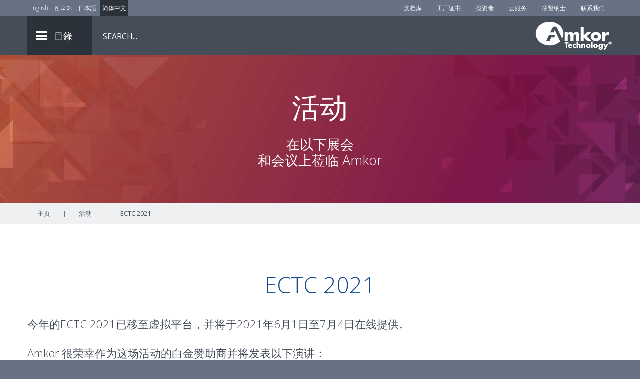

--- FILE ---
content_type: text/html; charset=utf-8
request_url: https://amkor.com/cn/events/ectc-2021/
body_size: 11730
content:
<!DOCTYPE html><html lang="zh-CN">
	<head>
	<meta charset="utf-8" />
	<meta http-equiv="x-ua-compatible" content="ie=edge" />
	<meta name="viewport" content="width=device-width, initial-scale=1" />
			<script>(function(w,d,s,l,i){w[l]=w[l]||[];w[l].push({'gtm.start':
		new Date().getTime(),event:'gtm.js'});var f=d.getElementsByTagName(s)[0],
		j=d.createElement(s),dl=l!='dataLayer'?'&l='+l:'';j.async=true;j.src=
		'https://www.googletagmanager.com/gtm.js?id='+i+dl;f.parentNode.insertBefore(j,f);
		})(window,document,'script','dataLayer','GTM-TQ342M6');</script>
		<meta name="robots" content="index, follow, max-image-preview:large, max-snippet:-1, max-video-preview:-1" />

	<!-- This site is optimized with the Yoast SEO plugin v26.7 - https://yoast.com/wordpress/plugins/seo/ -->
	<title>ECTC 2021 - Amkor Technology</title>
	<meta name="description" content="Amkor Technology 是世界领先的半导体互连服务外包提供商。凭借超过 50 年持续改进、成长和创新的经验，Amkor 已成为深受全球大多数领先半导体供应商信赖的合作伙伴。" />
	<link rel="canonical" href="https://amkor.com/cn/events/ectc-2021/" />
	<meta property="og:locale" content="zh_CN" />
	<meta property="og:type" content="文章" />
	<meta property="og:title" content="ECTC 2021 - Amkor Technology" />
	<meta property="og:description" content="Amkor Technology 是世界领先的半导体互连服务外包提供商。凭借超过 50 年持续改进、成长和创新的经验，Amkor 已成为深受全球大多数领先半导体供应商信赖的合作伙伴。" />
	<meta property="og:url" content="https://amkor.com/cn/events/ectc-2021/" />
	<meta property="og:site_name" content="Amkor Technology" />
	<meta property="article:published_time" content="2021-02-16T18:13:49+00:00" />
	<meta property="article:modified_time" content="2021-03-10T02:36:56+00:00" />
	<meta property="og:image" content="https://amkormarcomexternal.blob.core.windows.net/amkordotcom/wp-content/uploads/2017/11/Amkor-logo-PMS293-transparent.jpg" />
	<meta property="og:image:width" content="900" />
	<meta property="og:image:height" content="332" />
	<meta property="og:image:type" content="image/jpeg" />
	<meta name="author" content="Scott Varga" />
	<meta name="twitter:card" content="summary_large_image" />
	<meta name="twitter:label1" content="Written by" />
	<meta name="twitter:data1" content="Scott Varga" />
	<meta name="twitter:label2" content="Est. reading time" />
	<meta name="twitter:data2" content="1 minute" />
	<script type="application/ld+json" class="yoast-schema-graph">{"@context":"https://schema.org","@graph":[{"@type":"Article","@id":"https://amkor.com/cn/events/ectc-2021/#article","isPartOf":{"@id":"https://amkor.com/cn/events/ectc-2021/"},"author":{"name":"Scott Varga","@id":"https://amkor.com/cn/#/schema/person/b5e6b353f5ead4a7511a56b00432ff4e"},"headline":"ECTC 2021","datePublished":"2021-02-16T18:13:49+00:00","dateModified":"2021-03-10T02:36:56+00:00","mainEntityOfPage":{"@id":"https://amkor.com/cn/events/ectc-2021/"},"wordCount":139,"articleSection":["Events"],"inLanguage":"en-US"},{"@type":"WebPage","@id":"https://amkor.com/cn/events/ectc-2021/","url":"https://amkor.com/cn/events/ectc-2021/","name":"ECTC 2021 - Amkor Technology","isPartOf":{"@id":"https://amkor.com/cn/#website"},"datePublished":"2021-02-16T18:13:49+00:00","dateModified":"2021-03-10T02:36:56+00:00","author":{"@id":"https://amkor.com/cn/#/schema/person/b5e6b353f5ead4a7511a56b00432ff4e"},"description":"Amkor Technology is the world's leading supplier of outsourced semiconductor interconnect services. With more than 50 years of continuous improvement, growth and innovation, Amkor has become a trusted partner for most of the world’s leading semiconductor suppliers.","breadcrumb":{"@id":"https://amkor.com/cn/events/ectc-2021/#breadcrumb"},"inLanguage":"en-US","potentialAction":[{"@type":"ReadAction","target":["https://amkor.com/cn/events/ectc-2021/"]}]},{"@type":"BreadcrumbList","@id":"https://amkor.com/cn/events/ectc-2021/#breadcrumb","itemListElement":[{"@type":"ListItem","position":1,"name":"Home","item":"https://amkor.com/cn/"},{"@type":"ListItem","position":2,"name":"Blog Home","item":"https://amkor.com/cn/blog/"},{"@type":"ListItem","position":3,"name":"ECTC 2021"}]},{"@type":"WebSite","@id":"https://amkor.com/cn/#website","url":"https://amkor.com/cn/","name":"Amkor Technology","description":"","inLanguage":"en-US"},{"@type":"Person","@id":"https://amkor.com/cn/#/schema/person/b5e6b353f5ead4a7511a56b00432ff4e","name":"Scott Varga"}]}</script>
	<!-- / Yoast SEO plugin. -->


<link rel="dns-prefetch" href="//maps.google.com" />
<style id="wp-img-auto-sizes-contain-inline-css" type="text/css">
img:is([sizes=auto i],[sizes^="auto," i]){contain-intrinsic-size:3000px 1500px}
/*# sourceURL=wp-img-auto-sizes-contain-inline-css */
</style>
<link rel="stylesheet" id="sage/css-css" href="https://amkor.com/wp-content/themes/amkor/dist/styles/main-f872bfc505.css" type="text/css" media="all" />
<script type="text/javascript">window.amkApp = {"appPath":"https:\/\/www-app.amkor.com\/","prefix":"app_","dev":false,"errorCodes":["internal","invalid","required"],"themepath":"https:\/\/amkor.com\/wp-content\/themes\/amkor\/","languageKeys":["en","ko","jp","ch"],"labels":{"slide_number":"Slide Number","slide_previous":"Previous Slide","slide_next":"Next Slide","slide_go":"Go to Slide"},"appReadyEvents":[],"sessionReadyEvents":[]}; window.amkApp.registerReady = function(fn) { amkApp.appReadyEvents.push(fn); }; window.amkApp.registerSessionReady = function(fn) { amkApp.sessionReadyEvents.push(fn); }</script>

<meta name="server-health" content="nominal" />
<link rel="alternate" hreflang="en-us" href="https://amkor.com/events/ectc-2021/" />
<link rel="alternate" hreflang="ko-kr" href="https://amkor.com/kr/events/ectc-2021/" />
<link rel="alternate" hreflang="ja-jp" href="https://amkor.com/jp/events/ectc-2021/" />
<link rel="alternate" hreflang="zh-cn" href="https://amkor.com/cn/events/ectc-2021/" />
	<meta name="google-site-verification" content="UuzAkPXMc7R41ErPyPzWj7ccwfgiWKHTAlCjXzuNunU" />
	<meta name="msvalidate.01" content="E70689D553FF3623F616939C27733C5A" />
	<meta name="yandex-verification" content="f876eeb29fd0a7d6" />
	<meta name="naver-site-verification" content="a03ee83199d4e629b42ac6529e4c6753a4d12655" />
	<script>
		WebFontConfig = {
		   google: {
			families: ['Open Sans:300,400,600,700']
		  }
		};

		(function(d) {
		   var wf = d.createElement('script'), s = d.scripts[0];
		   wf.src = 'https://ajax.googleapis.com/ajax/libs/webfont/1.6.26/webfont.js';
		   wf.async = true;
		   s.parentNode.insertBefore(wf, s);
		})(document);
	</script>
	<link rel="icon" type="image/png" sizes="32x32" href="https://amkor.com/favicon-32x32.png" />
	<link rel="icon" type="image/png" sizes="16x16" href="https://amkor.com/favicon-16x16.png" />
			<link rel="apple-touch-icon" sizes="180x180" href="https://amkor.com/apple-touch-icon.png" />
		<link rel="manifest" href="https://amkor.com/site.webmanifest" />
		<link rel="mask-icon" href="https://amkor.com/safari-pinned-tab.svg" color="#5bbad5" />
		<meta name="msapplication-TileColor" content="#da532c" />
	<meta name="theme-color" content="#ffffff" />
	<link rel="dns-prefetch" href="//amkormarcomexternal.blob.core.windows.net" />
	<link rel="dns-prefetch" href="//www-app.amkor.com" />
	<meta name="zoom-domain-verification" content="ZOOM_verify_7ADOP-jhRC-nOmffZZ9uyA" />
<style id="global-styles-inline-css" type="text/css">
:root{--wp--preset--aspect-ratio--square: 1;--wp--preset--aspect-ratio--4-3: 4/3;--wp--preset--aspect-ratio--3-4: 3/4;--wp--preset--aspect-ratio--3-2: 3/2;--wp--preset--aspect-ratio--2-3: 2/3;--wp--preset--aspect-ratio--16-9: 16/9;--wp--preset--aspect-ratio--9-16: 9/16;--wp--preset--color--black: #000000;--wp--preset--color--cyan-bluish-gray: #abb8c3;--wp--preset--color--white: #ffffff;--wp--preset--color--pale-pink: #f78da7;--wp--preset--color--vivid-red: #cf2e2e;--wp--preset--color--luminous-vivid-orange: #ff6900;--wp--preset--color--luminous-vivid-amber: #fcb900;--wp--preset--color--light-green-cyan: #7bdcb5;--wp--preset--color--vivid-green-cyan: #00d084;--wp--preset--color--pale-cyan-blue: #8ed1fc;--wp--preset--color--vivid-cyan-blue: #0693e3;--wp--preset--color--vivid-purple: #9b51e0;--wp--preset--gradient--vivid-cyan-blue-to-vivid-purple: linear-gradient(135deg,rgb(6,147,227) 0%,rgb(155,81,224) 100%);--wp--preset--gradient--light-green-cyan-to-vivid-green-cyan: linear-gradient(135deg,rgb(122,220,180) 0%,rgb(0,208,130) 100%);--wp--preset--gradient--luminous-vivid-amber-to-luminous-vivid-orange: linear-gradient(135deg,rgb(252,185,0) 0%,rgb(255,105,0) 100%);--wp--preset--gradient--luminous-vivid-orange-to-vivid-red: linear-gradient(135deg,rgb(255,105,0) 0%,rgb(207,46,46) 100%);--wp--preset--gradient--very-light-gray-to-cyan-bluish-gray: linear-gradient(135deg,rgb(238,238,238) 0%,rgb(169,184,195) 100%);--wp--preset--gradient--cool-to-warm-spectrum: linear-gradient(135deg,rgb(74,234,220) 0%,rgb(151,120,209) 20%,rgb(207,42,186) 40%,rgb(238,44,130) 60%,rgb(251,105,98) 80%,rgb(254,248,76) 100%);--wp--preset--gradient--blush-light-purple: linear-gradient(135deg,rgb(255,206,236) 0%,rgb(152,150,240) 100%);--wp--preset--gradient--blush-bordeaux: linear-gradient(135deg,rgb(254,205,165) 0%,rgb(254,45,45) 50%,rgb(107,0,62) 100%);--wp--preset--gradient--luminous-dusk: linear-gradient(135deg,rgb(255,203,112) 0%,rgb(199,81,192) 50%,rgb(65,88,208) 100%);--wp--preset--gradient--pale-ocean: linear-gradient(135deg,rgb(255,245,203) 0%,rgb(182,227,212) 50%,rgb(51,167,181) 100%);--wp--preset--gradient--electric-grass: linear-gradient(135deg,rgb(202,248,128) 0%,rgb(113,206,126) 100%);--wp--preset--gradient--midnight: linear-gradient(135deg,rgb(2,3,129) 0%,rgb(40,116,252) 100%);--wp--preset--font-size--small: 13px;--wp--preset--font-size--medium: 20px;--wp--preset--font-size--large: 36px;--wp--preset--font-size--x-large: 42px;--wp--preset--spacing--20: 0.44rem;--wp--preset--spacing--30: 0.67rem;--wp--preset--spacing--40: 1rem;--wp--preset--spacing--50: 1.5rem;--wp--preset--spacing--60: 2.25rem;--wp--preset--spacing--70: 3.38rem;--wp--preset--spacing--80: 5.06rem;--wp--preset--shadow--natural: 6px 6px 9px rgba(0, 0, 0, 0.2);--wp--preset--shadow--deep: 12px 12px 50px rgba(0, 0, 0, 0.4);--wp--preset--shadow--sharp: 6px 6px 0px rgba(0, 0, 0, 0.2);--wp--preset--shadow--outlined: 6px 6px 0px -3px rgb(255, 255, 255), 6px 6px rgb(0, 0, 0);--wp--preset--shadow--crisp: 6px 6px 0px rgb(0, 0, 0);}:where(.is-layout-flex){gap: 0.5em;}:where(.is-layout-grid){gap: 0.5em;}body .is-layout-flex{display: flex;}.is-layout-flex{flex-wrap: wrap;align-items: center;}.is-layout-flex > :is(*, div){margin: 0;}body .is-layout-grid{display: grid;}.is-layout-grid > :is(*, div){margin: 0;}:where(.wp-block-columns.is-layout-flex){gap: 2em;}:where(.wp-block-columns.is-layout-grid){gap: 2em;}:where(.wp-block-post-template.is-layout-flex){gap: 1.25em;}:where(.wp-block-post-template.is-layout-grid){gap: 1.25em;}.has-black-color{color: var(--wp--preset--color--black) !important;}.has-cyan-bluish-gray-color{color: var(--wp--preset--color--cyan-bluish-gray) !important;}.has-white-color{color: var(--wp--preset--color--white) !important;}.has-pale-pink-color{color: var(--wp--preset--color--pale-pink) !important;}.has-vivid-red-color{color: var(--wp--preset--color--vivid-red) !important;}.has-luminous-vivid-orange-color{color: var(--wp--preset--color--luminous-vivid-orange) !important;}.has-luminous-vivid-amber-color{color: var(--wp--preset--color--luminous-vivid-amber) !important;}.has-light-green-cyan-color{color: var(--wp--preset--color--light-green-cyan) !important;}.has-vivid-green-cyan-color{color: var(--wp--preset--color--vivid-green-cyan) !important;}.has-pale-cyan-blue-color{color: var(--wp--preset--color--pale-cyan-blue) !important;}.has-vivid-cyan-blue-color{color: var(--wp--preset--color--vivid-cyan-blue) !important;}.has-vivid-purple-color{color: var(--wp--preset--color--vivid-purple) !important;}.has-black-background-color{background-color: var(--wp--preset--color--black) !important;}.has-cyan-bluish-gray-background-color{background-color: var(--wp--preset--color--cyan-bluish-gray) !important;}.has-white-background-color{background-color: var(--wp--preset--color--white) !important;}.has-pale-pink-background-color{background-color: var(--wp--preset--color--pale-pink) !important;}.has-vivid-red-background-color{background-color: var(--wp--preset--color--vivid-red) !important;}.has-luminous-vivid-orange-background-color{background-color: var(--wp--preset--color--luminous-vivid-orange) !important;}.has-luminous-vivid-amber-background-color{background-color: var(--wp--preset--color--luminous-vivid-amber) !important;}.has-light-green-cyan-background-color{background-color: var(--wp--preset--color--light-green-cyan) !important;}.has-vivid-green-cyan-background-color{background-color: var(--wp--preset--color--vivid-green-cyan) !important;}.has-pale-cyan-blue-background-color{background-color: var(--wp--preset--color--pale-cyan-blue) !important;}.has-vivid-cyan-blue-background-color{background-color: var(--wp--preset--color--vivid-cyan-blue) !important;}.has-vivid-purple-background-color{background-color: var(--wp--preset--color--vivid-purple) !important;}.has-black-border-color{border-color: var(--wp--preset--color--black) !important;}.has-cyan-bluish-gray-border-color{border-color: var(--wp--preset--color--cyan-bluish-gray) !important;}.has-white-border-color{border-color: var(--wp--preset--color--white) !important;}.has-pale-pink-border-color{border-color: var(--wp--preset--color--pale-pink) !important;}.has-vivid-red-border-color{border-color: var(--wp--preset--color--vivid-red) !important;}.has-luminous-vivid-orange-border-color{border-color: var(--wp--preset--color--luminous-vivid-orange) !important;}.has-luminous-vivid-amber-border-color{border-color: var(--wp--preset--color--luminous-vivid-amber) !important;}.has-light-green-cyan-border-color{border-color: var(--wp--preset--color--light-green-cyan) !important;}.has-vivid-green-cyan-border-color{border-color: var(--wp--preset--color--vivid-green-cyan) !important;}.has-pale-cyan-blue-border-color{border-color: var(--wp--preset--color--pale-cyan-blue) !important;}.has-vivid-cyan-blue-border-color{border-color: var(--wp--preset--color--vivid-cyan-blue) !important;}.has-vivid-purple-border-color{border-color: var(--wp--preset--color--vivid-purple) !important;}.has-vivid-cyan-blue-to-vivid-purple-gradient-background{background: var(--wp--preset--gradient--vivid-cyan-blue-to-vivid-purple) !important;}.has-light-green-cyan-to-vivid-green-cyan-gradient-background{background: var(--wp--preset--gradient--light-green-cyan-to-vivid-green-cyan) !important;}.has-luminous-vivid-amber-to-luminous-vivid-orange-gradient-background{background: var(--wp--preset--gradient--luminous-vivid-amber-to-luminous-vivid-orange) !important;}.has-luminous-vivid-orange-to-vivid-red-gradient-background{background: var(--wp--preset--gradient--luminous-vivid-orange-to-vivid-red) !important;}.has-very-light-gray-to-cyan-bluish-gray-gradient-background{background: var(--wp--preset--gradient--very-light-gray-to-cyan-bluish-gray) !important;}.has-cool-to-warm-spectrum-gradient-background{background: var(--wp--preset--gradient--cool-to-warm-spectrum) !important;}.has-blush-light-purple-gradient-background{background: var(--wp--preset--gradient--blush-light-purple) !important;}.has-blush-bordeaux-gradient-background{background: var(--wp--preset--gradient--blush-bordeaux) !important;}.has-luminous-dusk-gradient-background{background: var(--wp--preset--gradient--luminous-dusk) !important;}.has-pale-ocean-gradient-background{background: var(--wp--preset--gradient--pale-ocean) !important;}.has-electric-grass-gradient-background{background: var(--wp--preset--gradient--electric-grass) !important;}.has-midnight-gradient-background{background: var(--wp--preset--gradient--midnight) !important;}.has-small-font-size{font-size: var(--wp--preset--font-size--small) !important;}.has-medium-font-size{font-size: var(--wp--preset--font-size--medium) !important;}.has-large-font-size{font-size: var(--wp--preset--font-size--large) !important;}.has-x-large-font-size{font-size: var(--wp--preset--font-size--x-large) !important;}
/*# sourceURL=global-styles-inline-css */
</style>
<meta http-equiv="Content-Language" content="zh-CN" />
<meta http-equiv="Content-Type" content="text/html; charset=utf-8" />
</head>
	<body class="wp-singular post-template-default single single-post postid-7848 single-format-standard wp-theme-amkor ectc-2021 smartling-zh">
						<noscript><iframe src="https://www.googletagmanager.com/ns.html?id=GTM-TQ342M6" height="0" width="0" style="display:none;visibility:hidden"></iframe></noscript>
		
		<header class="banner">
	<div id="upper_header">
		<div class="container">
			<div class="language_selector">
								<ul class="sl_opaque">
					<li><a aria-label="Link to English" class="sling_en" href="/events/ectc-2021/" title="English">English</a></li>
					<li><a aria-label="Link to Korean" class="sling_kr" href="/kr/events/ectc-2021/" title="Korean">한국어</a></li>
					<li><a aria-label="Link to Japanese" class="sling_jp" href="/jp/events/ectc-2021/" title="Japanese">日本語</a></li>
					<li><a aria-label="Link to Chinese" class="sling_cn" href="/cn/events/ectc-2021/" title="Chinese">简体中文</a></li>
				</ul>
			</div>
			<div class="side_links">
				<div class="menu-top-header-menu-container"><ul id="menu-top-header-menu" class="nav"><li id="menu-item-548" class="menu-item menu-item-type-post_type menu-item-object-page menu-item-548"><a href="https://amkor.com/cn/document-library/" aria-label="Document Library">文档库</a></li>
<li id="menu-item-8196" class="menu-item menu-item-type-custom menu-item-object-custom menu-item-8196"><a href="https://amkor.com/cn/quality-management/#certifications" aria-label="Factory Certs">工厂证书</a></li>
<li id="menu-item-555" class="menu-item menu-item-type-custom menu-item-object-custom menu-item-555"><a target="_blank" rel="noopener" href="https://ir.amkor.com/" aria-label="Investors">投资者</a></li>
<li id="menu-item-554" class="menu-item menu-item-type-custom menu-item-object-custom menu-item-554"><a target="_blank" rel="noopener" href="https://cloudservices.amkor.com/" aria-label="Cloud Services">云服务</a></li>
<li id="menu-item-5382" class="menu-item menu-item-type-post_type menu-item-object-page menu-item-5382"><a href="https://amkor.com/cn/careers/" aria-label="Careers">招贤纳士</a></li>
<li id="menu-item-549" class="menu-item menu-item-type-post_type menu-item-object-page menu-item-549"><a href="https://amkor.com/cn/contact-us/" aria-label="Contact Us">联系我们</a></li>
</ul></div>			</div>
		</div>
	</div>
	<div id="lower_header">
		<div class="container">
			<div class="menu_link">
				<div class="menu_hamburger">
					<div class="line"></div>
					<div class="line"></div>
					<div class="line"></div>
				</div>
				<span>目錄</span>
			</div>
			<nav class="nav-primary">
				<div class="container">
					<div class="mobile_back_arrow"></div>
					<div class="menu-header-container"><ul id="menu-header" class="nav"><li id="menu-item-390" class="menu-item menu-item-type-custom menu-item-object-custom menu-item-has-children menu-item-390"><a href="#" aria-label="About Us">关于我们</a>
<ul class="sub-menu">
	<li id="menu-item-3327" class="menu-item menu-item-type-post_type menu-item-object-page menu-item-3327"><a href="https://amkor.com/cn/amkor-overview/" aria-label="Amkor Overview">Amkor 概况</a></li>
	<li id="menu-item-394" class="menu-item menu-item-type-post_type menu-item-object-page menu-item-394"><a href="https://amkor.com/cn/mission-statement/" aria-label="Mission">使命</a></li>
	<li id="menu-item-447" class="menu-item menu-item-type-post_type menu-item-object-page menu-item-447"><a href="https://amkor.com/cn/company-history/" aria-label="Company History">公司历史</a></li>
	<li id="menu-item-392" class="menu-item menu-item-type-post_type menu-item-object-page menu-item-392"><a href="https://amkor.com/cn/leadership/" aria-label="Leadership">管理层</a></li>
	<li id="menu-item-396" class="menu-item menu-item-type-post_type menu-item-object-page menu-item-has-children menu-item-396"><a href="https://amkor.com/cn/careers/" aria-label="Careers">招贤纳士</a>
	<ul class="sub-menu">
		<li id="menu-item-1616" class="menu-item menu-item-type-post_type menu-item-object-page menu-item-1616"><a href="https://amkor.com/cn/careers/china/" aria-label="China">中国</a></li>
		<li id="menu-item-1619" class="menu-item menu-item-type-post_type menu-item-object-page menu-item-1619"><a href="https://amkor.com/cn/careers/france/" aria-label="France">法国</a></li>
		<li id="menu-item-1620" class="menu-item menu-item-type-post_type menu-item-object-page menu-item-1620"><a href="https://amkor.com/cn/careers/germany/" aria-label="Germany">德国</a></li>
		<li id="menu-item-1613" class="menu-item menu-item-type-post_type menu-item-object-page menu-item-1613"><a href="https://amkor.com/cn/careers/japan/" aria-label="Japan">日本</a></li>
		<li id="menu-item-1612" class="menu-item menu-item-type-post_type menu-item-object-page menu-item-1612"><a href="https://amkor.com/cn/careers/korea/" aria-label="Korea">韩国</a></li>
		<li id="menu-item-1615" class="menu-item menu-item-type-post_type menu-item-object-page menu-item-1615"><a href="https://amkor.com/cn/careers/malaysia/" aria-label="Malaysia">马来西亚</a></li>
		<li id="menu-item-1614" class="menu-item menu-item-type-post_type menu-item-object-page menu-item-1614"><a href="https://amkor.com/cn/careers/philippines/" aria-label="Philippines">菲律宾</a></li>
		<li id="menu-item-1621" class="menu-item menu-item-type-post_type menu-item-object-page menu-item-1621"><a href="https://amkor.com/cn/careers/portugal/" aria-label="Portugal">葡萄牙</a></li>
		<li id="menu-item-1617" class="menu-item menu-item-type-post_type menu-item-object-page menu-item-1617"><a href="https://amkor.com/cn/careers/singapore/" aria-label="Singapore">新加坡</a></li>
		<li id="menu-item-1618" class="menu-item menu-item-type-post_type menu-item-object-page menu-item-1618"><a href="https://amkor.com/cn/careers/taiwan/" aria-label="Taiwan">台湾</a></li>
		<li id="menu-item-446" class="menu-item menu-item-type-post_type menu-item-object-page menu-item-446"><a href="https://amkor.com/cn/careers/united-states/" aria-label="United States">美国</a></li>
		<li id="menu-item-9673" class="menu-item menu-item-type-post_type menu-item-object-page menu-item-9673"><a href="https://amkor.com/cn/careers/vietnam/" aria-label="Vietnam">越南</a></li>
	</ul>
</li>
	<li id="menu-item-8017" class="menu-item menu-item-type-post_type menu-item-object-page menu-item-8017"><a href="https://amkor.com/cn/smart-manufacturing/" aria-label="Smart Manufacturing (I4.0)">智能制造 (I4.0)</a></li>
	<li id="menu-item-10193" class="menu-item menu-item-type-post_type menu-item-object-page menu-item-10193"><a href="https://amkor.com/cn/corporate-responsibility/" aria-label="Corporate Responsibility">企业责任</a></li>
	<li id="menu-item-403" class="menu-item menu-item-type-post_type menu-item-object-page menu-item-has-children menu-item-403"><a href="https://amkor.com/cn/news/" aria-label="News">新闻</a>
	<ul class="sub-menu">
		<li id="menu-item-3892" class="menu-item menu-item-type-post_type menu-item-object-page current_page_parent menu-item-3892"><a href="https://amkor.com/cn/blog/" aria-label="Blog">博客</a></li>
		<li id="menu-item-3893" class="menu-item menu-item-type-custom menu-item-object-custom menu-item-3893"><a target="_blank" rel="noopener" href="http://ir.amkor.com/press-releases" aria-label="Press Releases">新闻稿</a></li>
	</ul>
</li>
	<li id="menu-item-402" class="menu-item menu-item-type-post_type menu-item-object-page menu-item-402"><a href="https://amkor.com/cn/events/" aria-label="Events">活动</a></li>
	<li id="menu-item-477" class="menu-item menu-item-type-custom menu-item-object-custom menu-item-has-children menu-item-477"><a href="#" aria-label="Customer Center">客户中心</a>
	<ul class="sub-menu">
		<li id="menu-item-742" class="menu-item menu-item-type-post_type menu-item-object-page menu-item-742"><a href="https://amkor.com/cn/amkor-mechanical-samples/" aria-label="Amkor Mechanical Samples">Amkor 机械样品</a></li>
		<li id="menu-item-3687" class="menu-item menu-item-type-post_type menu-item-object-page menu-item-3687"><a href="https://amkor.com/cn/b2b-integration-services-solutions/" aria-label="B2B Integration Services">B2B 整合服务</a></li>
		<li id="menu-item-3883" class="menu-item menu-item-type-custom menu-item-object-custom menu-item-3883"><a target="_blank" rel="noopener" href="https://cloudservices.amkor.com/" aria-label="Cloud Services">云服务</a></li>
		<li id="menu-item-478" class="menu-item menu-item-type-post_type menu-item-object-page menu-item-478"><a href="https://amkor.com/cn/document-library/" aria-label="Document Library">文档库</a></li>
	</ul>
</li>
	<li id="menu-item-449" class="menu-item menu-item-type-custom menu-item-object-custom menu-item-449"><a target="_blank" rel="noopener" href="http://ir.amkor.com/" aria-label="Investors">投资者</a></li>
	<li id="menu-item-393" class="menu-item menu-item-type-post_type menu-item-object-page menu-item-393"><a href="https://amkor.com/cn/memberships-and-associations/" aria-label="Memberships and Partnerships">会员和合作伙伴关系</a></li>
	<li id="menu-item-395" class="menu-item menu-item-type-post_type menu-item-object-page menu-item-395"><a href="https://amkor.com/cn/contact-us/" aria-label="Contact Us">联系我们</a></li>
</ul>
</li>
<li id="menu-item-384" class="menu-item menu-item-type-post_type menu-item-object-page menu-item-has-children menu-item-384"><a href="https://amkor.com/cn/packaging/" aria-label="Packaging">封装</a>
<ul class="sub-menu">
	<li id="menu-item-608" class="menu-item menu-item-type-post_type menu-item-object-page menu-item-has-children menu-item-608"><a href="https://amkor.com/cn/packaging/laminate/" aria-label="Laminate">层压板</a>
	<ul class="sub-menu">
		<li id="menu-item-674" class="menu-item menu-item-type-post_type menu-item-object-page menu-item-674"><a href="https://amkor.com/cn/packaging/laminate/cabga/" aria-label="CABGA/FBGA">CABGA/fBGA</a></li>
		<li id="menu-item-9462" class="menu-item menu-item-type-post_type menu-item-object-page menu-item-9462"><a href="https://amkor.com/cn/packaging/laminate/dsmbga/" aria-label="DSMBGA">DSMBGA</a></li>
		<li id="menu-item-677" class="menu-item menu-item-type-post_type menu-item-object-page menu-item-677"><a href="https://amkor.com/cn/packaging/laminate/fcbga/" aria-label="FCBGA">FCBGA</a></li>
		<li id="menu-item-676" class="menu-item menu-item-type-post_type menu-item-object-page menu-item-676"><a href="https://amkor.com/cn/packaging/laminate/fccsp/" aria-label="fcCSP">fcCSP</a></li>
		<li id="menu-item-672" class="menu-item menu-item-type-post_type menu-item-object-page menu-item-672"><a href="https://amkor.com/cn/packaging/laminate/flipstack-csp/" aria-label="FlipStack&lt;sup&gt;®&lt;/sup&gt; CSP">FlipStack<sup>®</sup> CSP</a></li>
		<li id="menu-item-6281" class="menu-item menu-item-type-post_type menu-item-object-page menu-item-6281"><a href="https://amkor.com/cn/packaging/laminate/interposer-pop/" aria-label="Interposer PoP">介质层 PoP</a></li>
		<li id="menu-item-673" class="menu-item menu-item-type-post_type menu-item-object-page menu-item-673"><a href="https://amkor.com/cn/packaging/laminate/pbga/" aria-label="PBGA/TEPBGA">PBGA/TEPBGA</a></li>
		<li id="menu-item-675" class="menu-item menu-item-type-post_type menu-item-object-page menu-item-675"><a href="https://amkor.com/cn/packaging/laminate/stacked-csp/" aria-label="Stacked CSP">堆叠 CSP</a></li>
	</ul>
</li>
	<li id="menu-item-545" class="menu-item menu-item-type-post_type menu-item-object-page menu-item-has-children menu-item-545"><a href="https://amkor.com/cn/packaging/leadframe/" aria-label="Leadframe">引脚框架</a>
	<ul class="sub-menu">
		<li id="menu-item-3211" class="menu-item menu-item-type-post_type menu-item-object-page menu-item-3211"><a href="https://amkor.com/cn/packaging/leadframe/epad-lqfp-tqfp/" aria-label="ePad LQFP/TQFP">ePad LQFP/TQFP</a></li>
		<li id="menu-item-716" class="menu-item menu-item-type-post_type menu-item-object-page menu-item-716"><a href="https://amkor.com/cn/packaging/leadframe/epad-tssop/" aria-label="ePad TSSOP/SOIC/SSOP">ePad TSSOP/SOIC/SSOP</a></li>
		<li id="menu-item-14523" class="menu-item menu-item-type-post_type menu-item-object-page menu-item-14523"><a href="https://amkor.com/cn/packaging/leadframe/flip-chip-microleadframe/" aria-label="fcMLF&lt;sup&gt;®&lt;/sup&gt;">fcMLF<sup>®</sup></a></li>
		<li id="menu-item-722" class="menu-item menu-item-type-post_type menu-item-object-page menu-item-722"><a href="https://amkor.com/cn/packaging/leadframe/lqfp/" aria-label="LQFP">LQFP</a></li>
		<li id="menu-item-713" class="menu-item menu-item-type-post_type menu-item-object-page menu-item-713"><a href="https://amkor.com/cn/packaging/leadframe/microleadframe/" aria-label="&lt;i&gt;Micro&lt;/i&gt;LeadFrame&lt;sup&gt;®&lt;/sup&gt;"><i>Micro</i>LeadFrame<sup>®</sup></a></li>
		<li id="menu-item-708" class="menu-item menu-item-type-post_type menu-item-object-page menu-item-708"><a href="https://amkor.com/cn/packaging/leadframe/soic-2/" aria-label="SOIC">SOIC</a></li>
		<li id="menu-item-710" class="menu-item menu-item-type-post_type menu-item-object-page menu-item-710"><a href="https://amkor.com/cn/packaging/leadframe/ssop-2/" aria-label="SSOP/QSOP">SSOP/QSOP</a></li>
		<li id="menu-item-715" class="menu-item menu-item-type-post_type menu-item-object-page menu-item-715"><a href="https://amkor.com/cn/packaging/leadframe/tqfp/" aria-label="TQFP">TQFP</a></li>
		<li id="menu-item-711" class="menu-item menu-item-type-post_type menu-item-object-page menu-item-711"><a href="https://amkor.com/cn/packaging/leadframe/tssop/" aria-label="TSSOP/MSOP">TSSOP/MSOP</a></li>
	</ul>
</li>
	<li id="menu-item-9643" class="menu-item menu-item-type-post_type menu-item-object-page menu-item-9643"><a href="https://amkor.com/cn/packaging/memory/" aria-label="Memory">存储器</a></li>
	<li id="menu-item-9121" class="menu-item menu-item-type-post_type menu-item-object-page menu-item-9121"><a href="https://amkor.com/cn/packaging/mems-and-sensors/" aria-label="MEMS and Sensors">MEMS 和传感器</a></li>
	<li id="menu-item-609" class="menu-item menu-item-type-post_type menu-item-object-page menu-item-has-children menu-item-609"><a href="https://amkor.com/cn/packaging/power-discrete/" aria-label="Power">功率</a>
	<ul class="sub-menu">
		<li id="menu-item-6893" class="menu-item menu-item-type-post_type menu-item-object-page menu-item-6893"><a href="https://amkor.com/cn/packaging/power-discrete/d2pak-to-263/" aria-label="D2PAK (TO-263)">D2PAK (TO-263)</a></li>
		<li id="menu-item-650" class="menu-item menu-item-type-post_type menu-item-object-page menu-item-650"><a href="https://amkor.com/cn/packaging/power-discrete/to-252/" aria-label="DPAK (TO-252)">DPAK (TO-252)</a></li>
		<li id="menu-item-648" class="menu-item menu-item-type-post_type menu-item-object-page menu-item-648"><a href="https://amkor.com/cn/packaging/power-discrete/hson8/" aria-label="HSON8">HSON8</a></li>
		<li id="menu-item-5952" class="menu-item menu-item-type-post_type menu-item-object-page menu-item-5952"><a href="https://amkor.com/cn/packaging/power-discrete/lfpak56/" aria-label="LFPAK56">LFPAK56</a></li>
		<li id="menu-item-7694" class="menu-item menu-item-type-post_type menu-item-object-page menu-item-7694"><a href="https://amkor.com/cn/packaging/power-discrete/powercsp/" aria-label="PowerCSP™">PowerCSP™</a></li>
		<li id="menu-item-6537" class="menu-item menu-item-type-post_type menu-item-object-page menu-item-6537"><a href="https://amkor.com/cn/packaging/power-discrete/pqfn/" aria-label="PQFN">PQFN</a></li>
		<li id="menu-item-649" class="menu-item menu-item-type-post_type menu-item-object-page menu-item-649"><a href="https://amkor.com/cn/packaging/power-discrete/psmc/" aria-label="PSMC">PSMC</a></li>
		<li id="menu-item-643" class="menu-item menu-item-type-post_type menu-item-object-page menu-item-643"><a href="https://amkor.com/cn/packaging/power-discrete/so8-fl/" aria-label="SO8-FL">SO8-FL</a></li>
		<li id="menu-item-642" class="menu-item menu-item-type-post_type menu-item-object-page menu-item-642"><a href="https://amkor.com/cn/packaging/power-discrete/sod123-fl/" aria-label="SOD123-FL">SOD123-FL</a></li>
		<li id="menu-item-644" class="menu-item menu-item-type-post_type menu-item-object-page menu-item-644"><a href="https://amkor.com/cn/packaging/power-discrete/sod128-fl/" aria-label="SOD128-FL">SOD128-FL</a></li>
		<li id="menu-item-646" class="menu-item menu-item-type-post_type menu-item-object-page menu-item-646"><a href="https://amkor.com/cn/packaging/power-discrete/to-220fp/" aria-label="TO-220FP">TO-220FP</a></li>
		<li id="menu-item-5175" class="menu-item menu-item-type-post_type menu-item-object-page menu-item-5175"><a href="https://amkor.com/cn/packaging/power-discrete/toll/" aria-label="TOLL">TOLL</a></li>
		<li id="menu-item-647" class="menu-item menu-item-type-post_type menu-item-object-page menu-item-647"><a href="https://amkor.com/cn/packaging/power-discrete/tson8-fl/" aria-label="TSON8-FL">TSON8-FL</a></li>
	</ul>
</li>
	<li id="menu-item-9392" class="menu-item menu-item-type-post_type menu-item-object-page menu-item-9392"><a href="https://amkor.com/cn/packaging/system-in-package/" aria-label="System in Package (SiP)">系统级封装 (SiP)</a></li>
	<li id="menu-item-610" class="menu-item menu-item-type-post_type menu-item-object-page menu-item-has-children menu-item-610"><a href="https://amkor.com/cn/packaging/wafer-level-packaging/" aria-label="Wafer Level">晶圆级</a>
	<ul class="sub-menu">
		<li id="menu-item-622" class="menu-item menu-item-type-post_type menu-item-object-page menu-item-622"><a href="https://amkor.com/cn/packaging/wafer-level-packaging/wlcsp/" aria-label="WLCSP">WLCSP</a></li>
		<li id="menu-item-623" class="menu-item menu-item-type-post_type menu-item-object-page menu-item-623"><a href="https://amkor.com/cn/packaging/wafer-level-packaging/wlfo-2/" aria-label="WLFO/WLCSP+">WLFO/WLCSP+</a></li>
		<li id="menu-item-5959" class="menu-item menu-item-type-post_type menu-item-object-page menu-item-5959"><a href="https://amkor.com/cn/packaging/wafer-level-packaging/wlsip-wl3d-2/" aria-label="WLSiP/WL3D">WLSiP/WL3D</a></li>
	</ul>
</li>
</ul>
</li>
<li id="menu-item-386" class="menu-item menu-item-type-post_type menu-item-object-page menu-item-has-children menu-item-386"><a href="https://amkor.com/cn/technology/" aria-label="Technology">技术</a>
<ul class="sub-menu">
	<li id="menu-item-387" class="menu-item menu-item-type-post_type menu-item-object-page menu-item-387"><a href="https://amkor.com/cn/technology/25d-3d-tsv/" aria-label="2.5D/3D TSV">2.5D/3D TSV</a></li>
	<li id="menu-item-572" class="menu-item menu-item-type-post_type menu-item-object-page menu-item-572"><a href="https://amkor.com/cn/technology/3d-stacked-die/" aria-label="3D Stacked Die">3D 堆叠晶粒</a></li>
	<li id="menu-item-6079" class="menu-item menu-item-type-post_type menu-item-object-page menu-item-6079"><a href="https://amkor.com/cn/technology/antenna-in-package-aip-antenna-on-package-aop/" aria-label="AiP/AoP">AiP/AoP</a></li>
	<li id="menu-item-594" class="menu-item menu-item-type-post_type menu-item-object-page menu-item-594"><a href="https://amkor.com/cn/technology/chip-on-chip/" aria-label="Chip-on-Chip">芯片上对芯片</a></li>
	<li id="menu-item-600" class="menu-item menu-item-type-post_type menu-item-object-page menu-item-600"><a href="https://amkor.com/cn/technology/copper-pillar/" aria-label="Copper Pillar">铜柱凸块</a></li>
	<li id="menu-item-5159" class="menu-item menu-item-type-post_type menu-item-object-page menu-item-5159"><a href="https://amkor.com/cn/technology/edge-protection/" aria-label="Edge Protection™">Edge Protection™</a></li>
	<li id="menu-item-599" class="menu-item menu-item-type-post_type menu-item-object-page menu-item-599"><a href="https://amkor.com/cn/technology/flip-chip/" aria-label="Flip Chip">倒装芯片</a></li>
	<li id="menu-item-595" class="menu-item menu-item-type-post_type menu-item-object-page menu-item-595"><a href="https://amkor.com/cn/technology/interconnect/" aria-label="Interconnect">互连</a></li>
	<li id="menu-item-5323" class="menu-item menu-item-type-post_type menu-item-object-page menu-item-5323"><a href="https://amkor.com/cn/technology/optical-sensors/" aria-label="Optical Sensors">光学传感器</a></li>
	<li id="menu-item-596" class="menu-item menu-item-type-post_type menu-item-object-page menu-item-596"><a href="https://amkor.com/cn/technology/package-on-package/" aria-label="Package-on-Package">层叠封装</a></li>
	<li id="menu-item-13245" class="menu-item menu-item-type-post_type menu-item-object-page menu-item-13245"><a href="https://amkor.com/cn/technology/s-connect/" aria-label="S-Connect™">S-Connect™</a></li>
	<li id="menu-item-12335" class="menu-item menu-item-type-post_type menu-item-object-page menu-item-12335"><a href="https://amkor.com/cn/technology/s-swift/" aria-label="S-SWIFT™">S-SWIFT™</a></li>
	<li id="menu-item-593" class="menu-item menu-item-type-post_type menu-item-object-page menu-item-593"><a href="https://amkor.com/cn/technology/swift/" aria-label="SWIFT&lt;sup&gt;®&lt;/sup&gt;">SWIFT<sup>®</sup></a></li>
</ul>
</li>
<li id="menu-item-739" class="menu-item menu-item-type-post_type menu-item-object-page menu-item-739"><a href="https://amkor.com/cn/test-services/" aria-label="Test Services">测试服务</a></li>
<li id="menu-item-725" class="menu-item menu-item-type-post_type menu-item-object-page menu-item-has-children menu-item-725"><a href="https://amkor.com/cn/services/" aria-label="Services">服务</a>
<ul class="sub-menu">
	<li id="menu-item-738" class="menu-item menu-item-type-post_type menu-item-object-page menu-item-738"><a href="https://amkor.com/cn/services/design-services/" aria-label="Design Services">设计服务</a></li>
	<li id="menu-item-736" class="menu-item menu-item-type-post_type menu-item-object-page menu-item-736"><a href="https://amkor.com/cn/services/package-characterization/" aria-label="Package Characterization">封装特性</a></li>
	<li id="menu-item-737" class="menu-item menu-item-type-post_type menu-item-object-page menu-item-737"><a href="https://amkor.com/cn/services/wafer-bumping/" aria-label="Wafer Bumping">晶圆凸块制程</a></li>
</ul>
</li>
<li id="menu-item-388" class="menu-item menu-item-type-post_type menu-item-object-page menu-item-has-children menu-item-388"><a href="https://amkor.com/cn/applications/" aria-label="Applications">应用</a>
<ul class="sub-menu">
	<li id="menu-item-389" class="menu-item menu-item-type-post_type menu-item-object-page menu-item-389"><a href="https://amkor.com/cn/applications/artificial-intelligence/" aria-label="Artificial Intelligence">人工智能</a></li>
	<li id="menu-item-777" class="menu-item menu-item-type-post_type menu-item-object-page menu-item-777"><a href="https://amkor.com/cn/applications/automotive/" aria-label="Automotive">汽车</a></li>
	<li id="menu-item-776" class="menu-item menu-item-type-post_type menu-item-object-page menu-item-776"><a href="https://amkor.com/cn/applications/communications/" aria-label="Communications">通信</a></li>
	<li id="menu-item-774" class="menu-item menu-item-type-post_type menu-item-object-page menu-item-774"><a href="https://amkor.com/cn/applications/computing/" aria-label="Computing">计算</a></li>
	<li id="menu-item-775" class="menu-item menu-item-type-post_type menu-item-object-page menu-item-775"><a href="https://amkor.com/cn/applications/consumer/" aria-label="Consumer">消费品</a></li>
	<li id="menu-item-772" class="menu-item menu-item-type-post_type menu-item-object-page menu-item-772"><a href="https://amkor.com/cn/applications/industrial/" aria-label="Industrial">工业</a></li>
	<li id="menu-item-771" class="menu-item menu-item-type-post_type menu-item-object-page menu-item-771"><a href="https://amkor.com/cn/applications/internet-of-things/" aria-label="Internet of Things">物联网</a></li>
	<li id="menu-item-773" class="menu-item menu-item-type-post_type menu-item-object-page menu-item-773"><a href="https://amkor.com/cn/applications/networking/" aria-label="Networking">网络</a></li>
</ul>
</li>
<li id="menu-item-541" class="menu-item menu-item-type-post_type menu-item-object-page menu-item-541"><a href="https://amkor.com/cn/quality-management/" aria-label="Quality">质量</a></li>
</ul></div>					<img class="close_menu" src="https://amkor.com/wp-content/themes/amkor/dist/images/nav-menu-close.png" alt="关闭" />
				</div>
			</nav>
			<div class="search">
				<div class="site_search_form">
					
				</div>
			</div>
			<a class="brand" aria-label="Link To Home" href="https://amkor.com/cn/"><img src="https://amkormarcomexternal.blob.core.windows.net/amkordotcom/theme-assets/Amkor-white.svg" alt="Amkor Technology 徽标" /></a>
		</div>
	</div>
</header>
		
		<div class="wrap container" role="document">
			<div class="content row">
				<div class="main">
					
	<div id="event_page">
		<div class="banner_row masthead_tier">
			<div class="container">
				<div>
										<style type="text/css">
						.banner_row { background: transparent url("https://amkormarcomexternal.blob.core.windows.net/amkordotcom/wp-content/uploads/2018/01/masthead2-goldpurple-bg1.jpg") no-repeat 50% 0;}
					</style>
					<div class="banner_text_block">
						<h1 style="text-align: center;">活动</h1>
<p style="text-align: center;">在以下展会<br />和会议上莅临 Amkor</p>
											</div>
				</div>
			</div>
		</div>
		<div class="breadcrumb_tier">
			<div class="container">
				<ul id="breadcrumbs" class="breadcrumbs"><li class="item-home"><a aria-label="Home" class="bread-link bread-home" href="https://amkor.com/cn" title="主页">主页</a></li><li class="separator separator-home"> | </li><li class="item-cat"><a href="/cn/events">活动</a></li><li class="separator"> | </li><li class="item-current item-7848"><strong class="bread-current bread-7848" title="ECTC 2021">ECTC 2021</strong></li></ul>			</div>
		</div>
		<div class="event_info">
			<div class="container">
				<h2 style="text-align: center;">ECTC 2021</h2>
				<p>今年的ECTC 2021已移至虚拟平台，并将于2021年6月1日至7月4日在线提供。</p>
<p>Amkor 很荣幸作为这场活动的白金赞助商并将发表以下演讲：</p>
<p>“<strong>S-Connect Technology: Multi-chip, Fan-Out Interposer for Next-Generation, Heterogeneous Integration</strong>”<br /> JiHun Yi、GamHan Yong、MinSu Jeong、JongHyun Jeon、DongHoon Han、WonChul Do、Mike Kelly、Dave Hiner 和 JinYoung Khim</p>
<p>“<strong>Chip-Last HDFO (High-Density Fan-Out) Interposer PoP</strong>”<br /> JaeYoon Kim、KyeRyung Kim、EunYoung Lee、SeHwan Hong、JiHyun Kim、JiYeon Ryu、JiHun Lee、Dave Hiner、WonChul Do、JinYoung Khim</p>
<p>“<strong>Metal Thermal Interface Material for the Next-Generation FCBGA</strong>”<br /> YunAh Kim、HyunHye Jung、JoHyun Bae、DongSu Ryu、DongJoo Park、JinYoung Khim</p>
<p>ECTC 是在合作环境和技术交流中提供一流封装、元件、微电子系统科学、技术和教育的全球顶尖活动。</p>
			</div>
		</div>
		<div class="event_location">
			<div class="container">
				<div class="single_location">
										<span class="location_info"><strong>时间：</strong>2021 年 6 月 1 日 - 2021 年 7 月 4 日</span>
					<span class="location_info"><strong>地点：</strong>虚拟</span>
					<span class="location_info"><strong>场地：</strong>虚拟</span>
					
											<div class="acf-map">
							<div class="marker" data-lat="33.3355393" data-lng="-111.8989716"></div>
						</div>
									</div>
				<div class="button_list"><a aria-label="Link To INFO &amp; REGISTRATION" class="button dark_button" target="_blank" href="https://www.ectc.net/">信息及注册</a></div>			</div>
		</div>
		<div class="events_tier"><div class="container"><div class="events_tier_content"><div id="upcoming_events"><div class="row"><div class="col-sm-12"><h2 style="text-align: center;">更多未来大事件</h2></div>				<div class="col-sm-6 col-md-4 tile_thumbnail_zoom">
					<div class="single_event_card events_card">
														<div class="image_container language_specific_asset sl_language_specific_asset_en language_specific_asset_ch language_specific_asset_jp language_specific_asset_ko">
									<a href="https://amkor.com/cn/events/amkor-device-packaging-conference-2026/">
										<img src="https://amkormarcomexternal.blob.core.windows.net/amkordotcom/wp-content/uploads/2017/11/imaps.png" alt="IMAPS 绿色标志" />
									</a>
								</div>
												<h4>IMAPS DPC 2026</h4>
						<div class="post_metainfo">
							<strong class="date">2026 年 3 月 2 日</strong>
						</div>
					</div>
				</div>
							<div class="col-sm-6 col-md-4 tile_thumbnail_zoom">
					<div class="single_event_card events_card">
														<div class="image_container language_specific_asset sl_language_specific_asset_en language_specific_asset_ch language_specific_asset_jp language_specific_asset_ko">
									<a href="https://amkor.com/cn/events/isig-executive-summit-quantum-computing-2026/">
										<img src="https://amkormarcomexternal.blob.core.windows.net/amkordotcom/wp-content/uploads/2026/01/ISIG-Logo.jpg" alt="ISIG logo with stylized green circuitry icon followed by white ‘ISIG’ text on a black background." />
									</a>
								</div>
												<h4>ISIG Executive Summit: Quantum Computing</h4>
						<div class="post_metainfo">
							<strong class="date">April 20, 2026</strong>
						</div>
					</div>
				</div>
							<div class="col-sm-6 col-md-4 tile_thumbnail_zoom">
					<div class="single_event_card events_card">
														<div class="image_container language_specific_asset sl_language_specific_asset_en language_specific_asset_ch language_specific_asset_jp language_specific_asset_ko">
									<a href="https://amkor.com/cn/events/isig-executive-summit-usa-power-2026/">
										<img src="https://amkormarcomexternal.blob.core.windows.net/amkordotcom/wp-content/uploads/2026/01/ISIG-Logo.jpg" alt="ISIG logo with stylized green circuitry icon followed by white ‘ISIG’ text on a black background." />
									</a>
								</div>
												<h4>ISIG Executive Summit USA</h4>
						<div class="post_metainfo">
							<strong class="date">April 21, 2026</strong>
						</div>
					</div>
				</div>
			</div></div></div></div></div>	</div>
	</div>
				</div><!-- /.main -->
			</div><!-- /.content -->
		<!-- /.wrap -->
		<div id="sitewide_overlay"></div>
		<div id="sitewide_player"></div>
		<div id="return-to-top"><i class="fa fa-chevron-up" aria-hidden="true"></i></div>
		<footer class="content-info">
	<div id="top_footer">
		<div class="container">
			<div class="row">
				<div class="col-lg-2 footer_logo">
					<a aria-label="Link to Home" href="/cn/"><img src="https://amkormarcomexternal.blob.core.windows.net/amkordotcom/theme-assets/Amkor-blue.svg" alt="Amkor Technology 徽标" /></a>
				</div>
				<div class="col-lg-5 col-xl-6 col-md-6 footer_newsletter">
					<p>
						<a aria-label="Link to E-mail Updates" href="https://visitor.r20.constantcontact.com/manage/optin?v=001fZs43j3E8SVFbyBsCWPGq1XvKIOhyGm2rDxZDWdmUW40duxo8nHIkw98Pky2aqq9amoOlfg6EMNmSXGzzzumNI_mJt15bvs6ls7XfanXMOCMk5_TL9dU7g%3D%3D" rel="noopener" target="_blank"><span>与我们联系</span><br />注册以接收 Amkor 的电子邮件新闻</a>
					</p>


				</div>
				<div class="col-lg-5 col-xl-4 col-md-6 footer_social">
					<div class="single_social wc">
						<a href="/cn/amkor-wechat/" rel="noopener" target="_blank" aria-label="Visit us on WEChat!"></a>
					</div>
					<div class="single_social ig">
						<a href="https://www.instagram.com/amkortechnology/" rel="noopener" target="_blank" aria-label="Visit us on Instagram! Opens external link"></a>
					</div>
					<div class="single_social yt">
						<a href="https://www.youtube.com/user/AmkorTechnology" rel="noopener" target="_blank" aria-label="Visit us on YouTube! Opens external link"></a>
					</div>
					<div class="single_social fb">
						<a href="https://www.facebook.com/AmkorTechnology/" rel="noopener" target="_blank" aria-label="Visit us on Facebook! Opens external link"></a>
					</div>
					<div class="single_social tw">
						<a href="https://twitter.com/AmkorTechnology" rel="noopener" target="_blank" aria-label="Visit us on Twitter! Opens external link"></a>
					</div>
					<div class="single_social li">
						<a href="https://www.linkedin.com/company/amkor-technology/" rel="noopener" target="_blank" aria-label="Visit us on LinkedIn! Opens external link"></a>
					</div>
				</div>
			</div>
		</div>
	</div>
	<div id="bottom_footer">
		<div class="container">
			<div class="row primary_links">
				<div class="col-lg-4">
					<p>© Copyright 2026 Amkor Technology</p>
				</div>
				<div class="col-lg-8 primary_links_column">
					<div class="menu-footer-container"><ul id="menu-footer" class="nav"><li id="menu-item-10596" class="menu-item menu-item-type-post_type menu-item-object-page menu-item-10596"><a href="https://amkor.com/cn/our-commitment-to-accessibility/" aria-label="ADA Accessibility">ADA 可及性</a><span>|</span></li>
<li id="menu-item-489" class="menu-item menu-item-type-post_type menu-item-object-page menu-item-489"><a href="https://amkor.com/cn/careers/" aria-label="Careers">招贤纳士</a><span>|</span></li>
<li id="menu-item-498" class="footer-link-bold menu-item menu-item-type-post_type menu-item-object-page menu-item-privacy-policy menu-item-498"><a rel="privacy-policy" href="https://amkor.com/cn/privacy-notice/" aria-label="Privacy Notice">隐私声明</a><span>|</span></li>
<li id="menu-item-7593" class="menu-item menu-item-type-post_type menu-item-object-page menu-item-7593"><a href="https://amkor.com/cn/privacy-request/" aria-label="Privacy Request">隐私请求</a><span>|</span></li>
<li id="menu-item-497" class="menu-item menu-item-type-post_type menu-item-object-page menu-item-497"><a href="https://amkor.com/cn/legal/" aria-label="Legal">法律</a><span>|</span></li>
<li id="menu-item-496" class="menu-item menu-item-type-post_type menu-item-object-page menu-item-496"><a href="https://amkor.com/cn/sitemap/" aria-label="Sitemap">网站地图</a><span>|</span></li>
<li id="menu-item-488" class="menu-item menu-item-type-post_type menu-item-object-page menu-item-488"><a href="https://amkor.com/cn/contact-us/" aria-label="Contact Us">联系我们</a><span>|</span></li>
</ul></div>				</div>
			</div>
		</div>
	</div>
</footer>
<script type="speculationrules">
{"prefetch":[{"source":"document","where":{"and":[{"href_matches":"/*"},{"not":{"href_matches":["/wp-*.php","/wp-admin/*","https://amkormarcomexternal.blob.core.windows.net/amkordotcom/wp-content/uploads/*","/wp-content/*","/wp-content/plugins/*","/wp-content/themes/amkor/*","/*\\?(.+)"]}},{"not":{"selector_matches":"a[rel~=\"nofollow\"]"}},{"not":{"selector_matches":".no-prefetch, .no-prefetch a"}}]},"eagerness":"conservative"}]}
</script>
<script type="text/javascript" src="https://amkor.com/cn/wp-content/themes/amkor/assets/vendor/jquery-3.7.1.min.js" id="jquery-js"></script>
<script type="text/javascript" src="https://www-app.amkor.com/scripts/app.01c7dd5b1f2be861fa08.min.js" id="amk-app-js"></script>
<script type="text/javascript" src="https://maps.google.com/maps/api/js?loading=async&amp;callback=amkormapLoaded&amp;key=AIzaSyBmSzGGgalk_qXwBv0jA1ga1vlHmvktLLE&amp;ver=6.9" id="amkor-client-mapgoogle-js"></script>
<script type="text/javascript" src="https://amkor.com/cn/wp-content/themes/amkor/dist/scripts/main-0fa24465f4.js" id="sage/js-js"></script>
<script type="text/javascript">if (!document.body.className.match(/smartling-/)) { document.body.classList.add("custom-lang-en"); }</script><script type="text/javascript" src="https://fast.wistia.net/assets/external/E-v1.js" async="" defer=""></script>
	</body>
</html>
